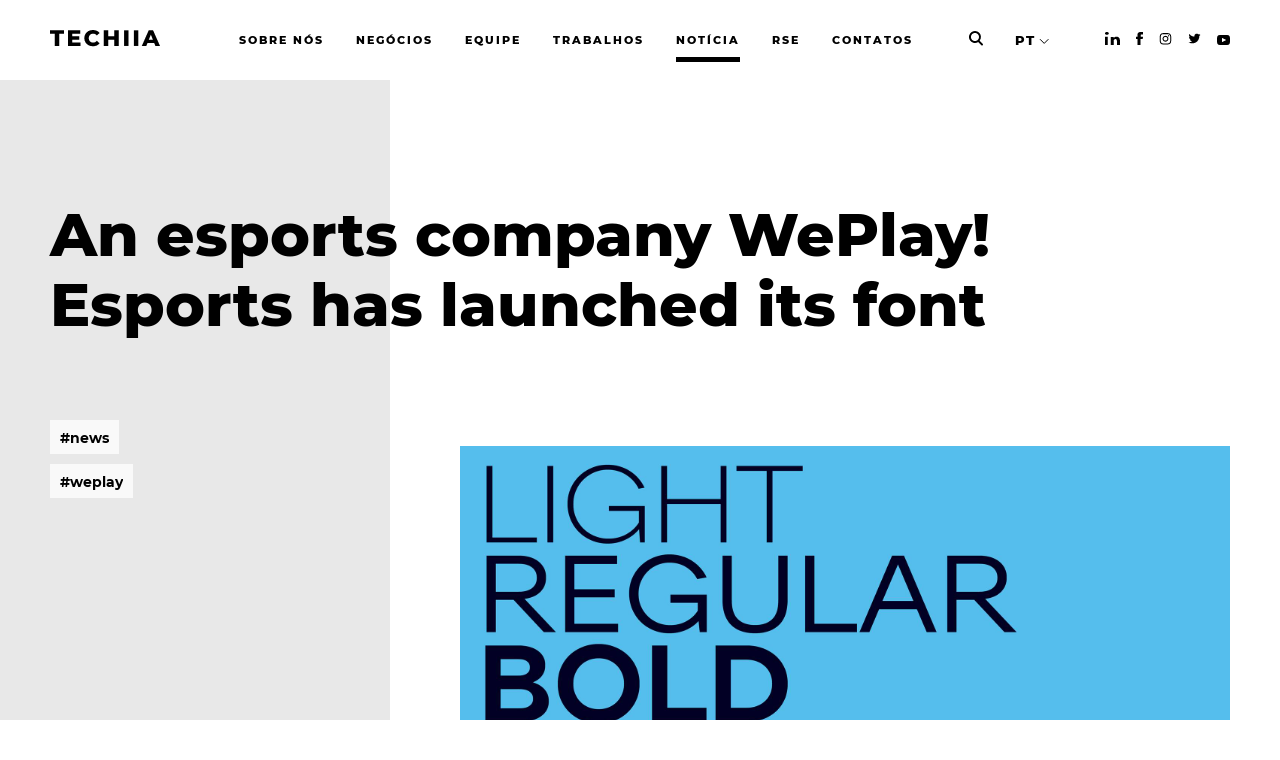

--- FILE ---
content_type: text/html; charset=UTF-8
request_url: https://techiia.com/pt/news/kibersportivna-kompaniya-weplay-esports-zapustila-vlasnij-shrift
body_size: 7373
content:
<!DOCTYPE html>
<html  >
<head>
    <title>An esports company WePlay! Esports has launched its font | TECHIIA</title>
    <meta name="description" content="The new font family is called WePlayType and has four types of font-weight - Light, Regular, Bold and Extra Bold.">

    <meta charset="utf-8">
    <meta name="viewport" content="width=device-width, initial-scale=1">

    <link rel="canonical" href="https://techiia.com/pt/news/kibersportivna-kompaniya-weplay-esports-zapustila-vlasnij-shrift">	<meta name="robots" content="noindex,nofollow">
    <link rel="stylesheet" href="https://techiia.com/assets/static/css/style.min.css?v=1.0.13">
    <link rel="apple-touch-icon" href="/apple-icon-180x180.png" sizes="180x180" type="image/png">
    <link rel="icon" href="/android-icon-192x192.png" sizes="192x192" type="image/png">
    <link rel="shortcut icon" href="/favicon.svg" type="image/x-icon">
    <script src="https://techiia.com/assets/static/js/modernizr.min.js"></script>

    <meta property="og:url" content="https://techiia.com/pt/news/kibersportivna-kompaniya-weplay-esports-zapustila-vlasnij-shrift">
    <meta property="og:title" content="An esports company WePlay! Esports has launched its font">
    <meta property="og:type" content="website">
    <meta property="og:description" content="The new font family is called WePlayType and has four types of font-weight - Light, Regular, Bold and Extra Bold.">
        <meta property="og:image" content="https://techiia.com/assets/blog/19/5e2ebac1285dd/og_font.jpg">
    <meta name="twitter:card" content="https://techiia.com/assets/blog/19/5e2ebac1285dd/og_font.jpg">
    
    
        <!-- Google Tag Manager -->
<script>(function(w,d,s,l,i){w[l]=w[l]||[];w[l].push({'gtm.start':
new Date().getTime(),event:'gtm.js'});var f=d.getElementsByTagName(s)[0],
j=d.createElement(s),dl=l!='dataLayer'?'&l='+l:'';j.async=true;j.src=
'https://www.googletagmanager.com/gtm.js?id='+i+dl;f.parentNode.insertBefore(j,f);
})(window,document,'script','dataLayer','GTM-5PQXV4K');</script>
<!-- End Google Tag Manager -->
<meta name="yandex-verification" content="3ceff4851ff7b996" />
<meta name="facebook-domain-verification" content="5txiqj6hgakvctutbig6g90mklcka9" />    
    <style>
        .news-item__img a {
            position: relative;
        }

        .news-item__img a:before {
            content: '';
            display: block;
            position: absolute;
            background: #000;
            top: 0;
            left: 0;
            right: 0;
            bottom: 0;
            opacity: .2;
        }
    </style>
    <script id="Cookiebot" src="https://consent.cookiebot.com/uc.js" data-cbid="8171e5f2-2910-48e5-ac77-b213f22f7493" data-blockingmode="auto" type="text/javascript"></script>
</head>
<body>
        <!-- Google Tag Manager (noscript) -->
<noscript><iframe src="https://www.googletagmanager.com/ns.html?id=GTM-5PQXV4K"
height="0" width="0" style="display:none;visibility:hidden"></iframe></noscript>
<!-- End Google Tag Manager (noscript) -->        <div class="container main-container">
                
<header id="site-header"
        class="header
            ">
    <div class="wrap">
        <a href="/pt/" class="header__logo">
            <svg viewBox="0 0 110 17" fill="none" xmlns="http://www.w3.org/2000/svg">
                <path d="M0 0.313965V3.81996H4.80235V15.9519H9.22574V3.81996H14.0063V0.313965H0Z" fill="#000"/>
                <path
                    d="M30.4485 12.5332V15.9506H17.8939V0.313965H30.1581V3.73136H22.2723V6.36767H29.2203V9.67329H22.2723V12.5332H30.4485Z"
                    fill="#000"/>
                <path
                    d="M38.5019 15.225C37.231 14.5626 36.1681 13.5615 35.4308 12.3325C34.6766 11.0625 34.2901 9.60805 34.3143 8.13127C34.2903 6.65494 34.6768 5.20094 35.4308 3.93143C36.1681 2.70244 37.231 1.70134 38.5019 1.03884C39.8051 0.346369 41.2759 0.000131324 42.9144 0.000131324C44.2415 -0.0201611 45.5581 0.238512 46.7789 0.759401C47.8979 1.24381 48.8809 1.99555 49.6415 2.9486L46.8239 5.49631C45.8115 4.27494 44.5847 3.66425 43.1434 3.66425C42.3494 3.64928 41.5654 3.84294 40.8697 4.22587C40.2145 4.59033 39.6794 5.13732 39.3293 5.80029C38.9548 6.52019 38.7673 7.32269 38.7841 8.13399C38.7672 8.94574 38.9547 9.74871 39.3293 10.4691C39.6789 11.1324 40.2142 11.6795 40.8697 12.0435C41.564 12.4245 42.346 12.6172 43.1379 12.6024C44.582 12.6024 45.8088 11.9917 46.8184 10.7703L49.6333 13.318C48.8727 14.2711 47.8897 15.0228 46.7707 15.5072C45.5499 16.0281 44.2333 16.2868 42.9062 16.2665C41.2704 16.2665 39.7996 15.9203 38.4937 15.2278"
                    fill="#000"/>
                <path
                    d="M68.7159 8.6005V15.9506H64.2925V9.85186H58.262V15.9506H53.8386V0.313965H58.262V6.1891H64.2925V0.313965H68.7159V8.6005Z"
                    fill="#000"/>
                <path d="M78.5005 0.313965H74.0771V15.9519H78.5005V0.313965Z" fill="#000"/>
                <path d="M88.3097 0.313965H83.8849V15.9519H88.3097V0.313965Z" fill="#000"/>
                <path
                    d="M100.863 4.64739L102.873 9.65148H98.8522L100.863 4.64739ZM98.7186 0.313965L91.8157 15.9492H96.329L97.5559 12.9121H104.168L105.395 15.9492H110.005L103.075 0.313965H98.7186Z"
                    fill="#000"/>
            </svg>
        </a>
        <ul class="header__menu list-unstyled">
                                            <li class="header__item">
                    <a class="button" href="/pt/about">
                        <span class="rolling-text js-rolling-text">
                            sobre nós                        </span>
                    </a>
                </li>
                                            <li class="header__item">
                    <a class="button" href="/pt/business">
                        <span class="rolling-text js-rolling-text">
                            NEGÓCIOS                        </span>
                    </a>
                </li>
                                            <li class="header__item">
                    <a class="button" href="/pt/team">
                        <span class="rolling-text js-rolling-text">
                            EQUIPE                        </span>
                    </a>
                </li>
                                            <li class="header__item">
                    <a class="button" href="/pt/jobs">
                        <span class="rolling-text js-rolling-text">
                            TRABALHOS                        </span>
                    </a>
                </li>
                                            <li class="header__item header__item--active">
                    <a class="button" href="/pt/news">
                        <span class="rolling-text js-rolling-text">
                            Notícia                        </span>
                    </a>
                </li>
                                            <li class="header__item">
                    <a class="button" href="/pt/csr">
                        <span class="rolling-text js-rolling-text">
                            RSE                        </span>
                    </a>
                </li>
                                            <li class="header__item">
                    <a class="button" href="/pt/contacts">
                        <span class="rolling-text js-rolling-text">
                            CONTATOS                        </span>
                    </a>
                </li>
                    </ul>
        <div class="header__search">
            <a href="/pt/search" id="desktop-search-trigger">
                <svg width="14" height="15" viewBox="0 0 16 17" fill="none" xmlns="http://www.w3.org/2000/svg">
                    <path fill-rule="evenodd" clip-rule="evenodd"
                          d="M3.51618 3.51618C5.3363 1.69606 8.28729 1.69606 10.1074 3.51618C11.9275 5.3363 11.9275 8.28729 10.1074 10.1074C8.28729 11.9275 5.3363 11.9275 3.51618 10.1074C1.69606 8.28729 1.69606 5.3363 3.51618 3.51618ZM11.6285 1.99513C8.96829 -0.665043 4.6553 -0.665043 1.99513 1.99513C-0.665043 4.6553 -0.665043 8.96829 1.99513 11.6285C4.31008 13.9434 7.87671 14.2438 10.5165 12.5297C10.5462 12.569 10.579 12.6067 10.6148 12.6425L14.1639 16.1917C14.584 16.6117 15.265 16.6117 15.685 16.1917C16.105 15.7716 16.105 15.0906 15.685 14.6706L12.1359 11.1215C12.127 11.1126 12.118 11.1039 12.1089 11.0954C14.2776 8.42017 14.1175 4.48416 11.6285 1.99513Z"
                          fill="#000"/>
                </svg>
            </a>
        </div>
        <ul class="header__lang list-unstyled">

            <li class="header__item header__item--active">
                <a href="#">PT</a>
                                <ul class="header__langs list-unstyled">
                                                                    <li><a href="/cn/news/kibersportivna-kompaniya-weplay-esports-zapustila-vlasnij-shrift">CN</a></li>
                                                                    <li><a href="/news/kibersportivna-kompaniya-weplay-esports-zapustila-vlasnij-shrift">EN</a></li>
                                                                    <li><a href="/es/news/kibersportivna-kompaniya-weplay-esports-zapustila-vlasnij-shrift">ES</a></li>
                                                                    <li><a href="/gr/news/kibersportivna-kompaniya-weplay-esports-zapustila-vlasnij-shrift">GR</a></li>
                                                                    <li><a href="/jp/news/kibersportivna-kompaniya-weplay-esports-zapustila-vlasnij-shrift">JP</a></li>
                                                                                            <li><a href="/ru/news/kibersportivna-kompaniya-weplay-esports-zapustila-vlasnij-shrift">RU</a></li>
                                                                    <li><a href="/ua/news/kibersportivna-kompaniya-weplay-esports-zapustila-vlasnij-shrift">UA</a></li>
                                    </ul>
            </li>
        </ul>
        <ul class="header__social list-unstyled">
                            <li class="header__item"><a href="https://www.linkedin.com/company/techiia/"
                                            target="_blank" rel="nofollow"><i
                            class="icon-inline icon-linkedin-dark"></i></a>
                </li>
                                        <li class="header__item"><a href="https://www.facebook.com/techiia/"
                                            target="_blank" rel="nofollow"><i
                            class="icon-inline icon-facebook-dark"></i></a>
                </li>
                                        <li class="header__item"><a href="https://www.instagram.com/techiia_holding/"
                                            target="_blank" rel="nofollow"><i
                            class="icon-inline icon-instagram-dark"></i></a>
                </li>
                                        <li class="header__item"><a href="https://twitter.com/techiia"
                                            target="_blank" rel="nofollow"><i
                            class="icon-inline icon-twitter-dark"></i></a>
                </li>
                                        <li class="header__item"><a href="https://www.youtube.com/channel/UCfr_gWwn2zu3qVcxJn_AD0w/featured"
                                            target="_blank" rel="nofollow"><i
                            class="icon-inline icon-youtube-dark"></i></a>
                </li>
                    </ul>
    </div>
    <a href="#" class="header__menu-toggle"><i></i><span>Menu</span></a>
    <div class="mobile-menu mobile-menu--hidden">
        <ul class="mobile-menu__langs list-unstyled">
                                                        <li class="mobile-menu__lang">
                    <a href="/cn/news/kibersportivna-kompaniya-weplay-esports-zapustila-vlasnij-shrift">CN</a></li>
                                            <li class="mobile-menu__lang">
                    <a href="/news/kibersportivna-kompaniya-weplay-esports-zapustila-vlasnij-shrift">EN</a></li>
                                            <li class="mobile-menu__lang">
                    <a href="/es/news/kibersportivna-kompaniya-weplay-esports-zapustila-vlasnij-shrift">ES</a></li>
                                            <li class="mobile-menu__lang">
                    <a href="/gr/news/kibersportivna-kompaniya-weplay-esports-zapustila-vlasnij-shrift">GR</a></li>
                                            <li class="mobile-menu__lang">
                    <a href="/jp/news/kibersportivna-kompaniya-weplay-esports-zapustila-vlasnij-shrift">JP</a></li>
                                            <li class="mobile-menu__lang mobile-menu__lang--active">
                    <a href="/pt/news/kibersportivna-kompaniya-weplay-esports-zapustila-vlasnij-shrift">PT</a></li>
                                            <li class="mobile-menu__lang">
                    <a href="/ru/news/kibersportivna-kompaniya-weplay-esports-zapustila-vlasnij-shrift">RU</a></li>
                                            <li class="mobile-menu__lang">
                    <a href="/ua/news/kibersportivna-kompaniya-weplay-esports-zapustila-vlasnij-shrift">UA</a></li>
                    </ul>
        <ul class="mobile-menu__list list-unstyled">
                            <li>
                    <a href="/pt/about">sobre nós</a>
                </li>
                            <li>
                    <a href="/pt/business">NEGÓCIOS</a>
                </li>
                            <li>
                    <a href="/pt/team">EQUIPE</a>
                </li>
                            <li>
                    <a href="/pt/jobs">TRABALHOS</a>
                </li>
                            <li>
                    <a href="/pt/news">Notícia</a>
                </li>
                            <li>
                    <a href="/pt/csr">RSE</a>
                </li>
                            <li>
                    <a href="/pt/contacts">CONTATOS</a>
                </li>
                    </ul>
        <ul class="mobile-menu__social list-unstyled">
                            <li><a href="https://www.linkedin.com/company/techiia/"><i
                            class="icon-inline icon-linkedin-dark"></i></a></li>
                                        <li><a href="https://www.facebook.com/techiia/"><i
                            class="icon-inline icon-facebook-dark"></i></a></li>
                                        <li><a href="https://www.instagram.com/techiia_holding/"><i
                            class="icon-inline icon-instagram-dark"></i></a></li>
                                        <li><a href="https://twitter.com/techiia"><i
                            class="icon-inline icon-twitter-dark"></i></a></li>
                                        <li><a href="https://medium.com/techiia-holding"><i
                            class="icon-inline icon-medium-dark"></i></a></li>
                                        <li><a href="https://www.youtube.com/channel/UCfr_gWwn2zu3qVcxJn_AD0w/featured"><i
                            class="icon-inline icon-youtube-dark"></i></a></li>
                    </ul>
        <div class="mobile-menu-search">
            <a href="/pt/search">
                <span class="mobile-menu-search__input">
                    Search the TECHIIA website                </span>
                <span class="mobile-menu-search__placeholder">
                    <svg width="16" height="17" viewBox="0 0 16 17" fill="none" xmlns="http://www.w3.org/2000/svg"
                         class="mobile-menu-search__icon">
                        <path fill-rule="evenodd" clip-rule="evenodd"
                              d="M3.51618 3.51618C5.3363 1.69606 8.28729 1.69606 10.1074 3.51618C11.9275 5.3363 11.9275 8.28729 10.1074 10.1074C8.28729 11.9275 5.3363 11.9275 3.51618 10.1074C1.69606 8.28729 1.69606 5.3363 3.51618 3.51618ZM11.6285 1.99513C8.96829 -0.665043 4.6553 -0.665043 1.99513 1.99513C-0.665043 4.6553 -0.665043 8.96829 1.99513 11.6285C4.31008 13.9434 7.87671 14.2438 10.5165 12.5297C10.5462 12.569 10.579 12.6067 10.6148 12.6425L14.1639 16.1917C14.584 16.6117 15.265 16.6117 15.685 16.1917C16.105 15.7716 16.105 15.0906 15.685 14.6706L12.1359 11.1215C12.127 11.1126 12.118 11.1039 12.1089 11.0954C14.2776 8.42017 14.1175 4.48416 11.6285 1.99513Z"
                              fill="black"/>
                    </svg>
                    <span class="mobile-menu-search__text">SEARCH</span>
                </span>
            </a>
        </div>
    </div>
</header>
        
        <main class="project page page--wide page--sidebar">
    <div class="wrap wrap--pad">
        <div class="page__head">
            <h1 class="page__title">An esports company WePlay! Esports has launched its font</h1>
        </div>
        <div class="page-content" style="padding-bottom: 100px">
            <div class="page-content__text project__head">
                <div class="page-content__tags">
                                        <ul class="list-unstyled">
                                                    <li>
                                <a class="button" href="/pt/news?tag=news">
                                    <span class="rolling-text js-rolling-text">
                                        #news                                    </span>
                                </a>
                            </li>
                                                    <li>
                                <a class="button" href="/pt/news?tag=weplay">
                                    <span class="rolling-text js-rolling-text">
                                        #weplay                                    </span>
                                </a>
                            </li>
                                            </ul>
                                    </div>
                                <div class="page-content__description">
                    <p><strong></strong>
</p><p><strong><img src="https://techiia.com/assets/images/5e2eb93bef0ad/81032367_2660179407362965_1808627079286095872_o.jpg"></strong>
</p><strong><br></strong><p><strong>The new font family is called WePlayType and has four types of font-weight - Light, Regular, Bold and Extra Bold. One of the best type designers in Ukraine has been working on them for almost nine months. Now the new font is being beta-tested, after which it will be used in internal and external communications of the company.</strong>
</p><hr><p>"In early 2018, we started rebranding WePlay! Esports. We understood that users would have many points of contact with the company: tournaments, broadcasts from the studio, weplay.tv platform, marketing communications. We wanted to combine all communications with something more than a logo and company colors. So, we decided to develop a unique font," explains  <noindex><a target="_blank" rel="noopener noreferrer nofollow" href="https://techiia.com/team/ivan-rogovchenko">Ivan Rogovchenko</a></noindex>, Chief Design Officer of WePlay! Esports.
</p><p><img src="https://techiia.com/assets/images/5fd200f3adc3e/cs_go_1_1.jpeg">
</p><p class="image-caption">Example of the font usage<br>
</p><p class="image-caption"><br>
</p><p>"A lifehack for companies that choose between two options: to use a set of ready-made fonts and regularly pay for the license, or to develop own font. Predict all possible ways of using the fonts and calculate the license price. The decision to develop own font may be the best. Also, you strengthen the uniqueness of the brand, and the font can be adapted to specific tasks," adds Rogovchenko.<br><br>
</p><p><img src="https://techiia.com/assets/images/5e2ec51e809c8/priklad_vikoristannya_2.jpeg">
</p><p class="image-caption">Example of the font usage<br>
</p><p class="image-caption"><br>
</p><p>Kirill Tkachov, one of the best Ukrainian specialists, works on the WePlayType font. He developed fonts for Comfy, Torchin, Ukraine NOW, and other well-known brands. Now the font is being beta-tested, the final release is scheduled for the end of the first quarter of 2020. The font is planned to be used in marketing communications, online broadcast graphics, on the WePlay! tournament platform, social networks, weplay.tv and for internal communications.
</p><p><img src="https://techiia.com/assets/images/5e2eb9708bc20/81505044_2660179507362955_601048108633161728_o.jpg">
</p><br>
                    
                    <form id="news-subscribe" class="page-content__subsribe form" action="/pt/ajax/subscribe" method="post" novalidate>
                        <div class="page-content__subsribe-title">Inscrever-se para notícias</div>
                        <div class="form__row">
                            <div class="form__column">
                                <input type="email" name="subscribe[email]" placeholder=" " class="form__input">
                                <label class="form__prompt" for="">
                                    EMAIL
                                </label>
                            </div>
                        </div>
                        <div class="form__row">
                            <div class="form__column">
                                <button class="form__btn button">
                                    <span class="rolling-text js-rolling-text">
                                        Se inscrever                                    </span>
                                </button>
                            </div>
                        </div>
                    </form>
                </div>
            </div>
        </div>
    </div>

        <section class="news-list" style="background-color: #fff;">
        <div class="wrap wrap--pad">
            <div class="news-list__title">Últimas <b>notícias</b></div>

            <div class="news-list__grid">
                                                <div class="news-item">
                    <div class="news-item__img">
                        <a href="/pt/news/weplay-studios-zdobuv-najvishu-internet-nagorodu-za-provedenu-virtualnu-ceremoniyu-nagorodzhennya">
                                                                                    <picture>
                                <img src="https://techiia.com/assets/blog/455/663f5eb3da8d2/webby_weplaystyle_l.jpg">
                            </picture>
                                                    </a>
                    </div>
                    <div class="news-item__title">
                        <a href="/pt/news/weplay-studios-zdobuv-najvishu-internet-nagorodu-za-provedenu-virtualnu-ceremoniyu-nagorodzhennya">WePlay Studios wins the highest internet award for hosting a virtual awards ceremony</a>
                    </div>
                    <div class="news-item__intro">
                        Produced by WePlay Studios, the event was chosen as the best one by fans worldwide in the AI, Metaverse &amp; Virtual — Entertainment, Sports &amp; Music category.                    </div>
                    <div class="news-item__date">02.05.2024</div>
                </div>
                                                <div class="news-item">
                    <div class="news-item__img">
                        <a href="/pt/news/weplay-studios-rozpochali-spivpracyu-z-vidomim-amerikanskim-prodyuserskim-centrom">
                                                                                    <picture>
                                <img src="https://techiia.com/assets/blog/454/6613e85eeaba1/1500_or_nothin_press_release_eng_1920x1080_smm.original_l.jpg">
                            </picture>
                                                    </a>
                    </div>
                    <div class="news-item__title">
                        <a href="/pt/news/weplay-studios-rozpochali-spivpracyu-z-vidomim-amerikanskim-prodyuserskim-centrom">WePlay Studios starts cooperation with a well-known American production center</a>
                    </div>
                    <div class="news-item__intro">
                        WePlay Studios and Grammy Award-winning producer Larrance &quot;Rance&quot; Dopson are joining forces to create more content focusing on cultural themes.                    </div>
                    <div class="news-item__date">05.03.2024</div>
                </div>
                                                <div class="news-item">
                    <div class="news-item__img">
                        <a href="/pt/news/techiia-suspilnih-zmin-ksv-zvit-za-2020-2023-rr">
                                                                                    <picture>
                                <img src="https://techiia.com/assets/blog/453/65b825187578f/techiia_csr_site_preview_eng_l.png">
                            </picture>
                                                    </a>
                    </div>
                    <div class="news-item__title">
                        <a href="/pt/news/techiia-suspilnih-zmin-ksv-zvit-za-2020-2023-rr">Techiia of Social Change: Relatório de RSE para 2020-2023</a>
                    </div>
                    <div class="news-item__intro">
                        Relatório de responsabilidade social corporativa para 2020-2023                    </div>
                    <div class="news-item__date">01.02.2024</div>
                </div>
                            </div>
        </div>
    </section>
    </main>

        <footer id="footer" class="footer">
    <div class="wrap footer__wrap">
        <div class="footer__column footer__column--logo">
            <a href="/pt/" class="footer__logo">
                <svg viewBox="0 0 110 17" fill="none" xmlns="http://www.w3.org/2000/svg">
                    <path d="M0 0.313965V3.81996H4.80235V15.9519H9.22574V3.81996H14.0063V0.313965H0Z" fill="#fff"/>
                    <path d="M30.4485 12.5332V15.9506H17.8939V0.313965H30.1581V3.73136H22.2723V6.36767H29.2203V9.67329H22.2723V12.5332H30.4485Z" fill="#fff"/>
                    <path d="M38.5019 15.225C37.231 14.5626 36.1681 13.5615 35.4308 12.3325C34.6766 11.0625 34.2901 9.60805 34.3143 8.13127C34.2903 6.65494 34.6768 5.20094 35.4308 3.93143C36.1681 2.70244 37.231 1.70134 38.5019 1.03884C39.8051 0.346369 41.2759 0.000131324 42.9144 0.000131324C44.2415 -0.0201611 45.5581 0.238512 46.7789 0.759401C47.8979 1.24381 48.8809 1.99555 49.6415 2.9486L46.8239 5.49631C45.8115 4.27494 44.5847 3.66425 43.1434 3.66425C42.3494 3.64928 41.5654 3.84294 40.8697 4.22587C40.2145 4.59033 39.6794 5.13732 39.3293 5.80029C38.9548 6.52019 38.7673 7.32269 38.7841 8.13399C38.7672 8.94574 38.9547 9.74871 39.3293 10.4691C39.6789 11.1324 40.2142 11.6795 40.8697 12.0435C41.564 12.4245 42.346 12.6172 43.1379 12.6024C44.582 12.6024 45.8088 11.9917 46.8184 10.7703L49.6333 13.318C48.8727 14.2711 47.8897 15.0228 46.7707 15.5072C45.5499 16.0281 44.2333 16.2868 42.9062 16.2665C41.2704 16.2665 39.7996 15.9203 38.4937 15.2278" fill="#fff"/>
                    <path d="M68.7159 8.6005V15.9506H64.2925V9.85186H58.262V15.9506H53.8386V0.313965H58.262V6.1891H64.2925V0.313965H68.7159V8.6005Z" fill="#fff"/>
                    <path d="M78.5005 0.313965H74.0771V15.9519H78.5005V0.313965Z" fill="#fff"/>
                    <path d="M88.3097 0.313965H83.8849V15.9519H88.3097V0.313965Z" fill="#fff"/>
                    <path d="M100.863 4.64739L102.873 9.65148H98.8522L100.863 4.64739ZM98.7186 0.313965L91.8157 15.9492H96.329L97.5559 12.9121H104.168L105.395 15.9492H110.005L103.075 0.313965H98.7186Z" fill="#fff"/>
                </svg>
            </a>
            <div class="footer__copyrights">
                Techiia. Copyright 2026                                                <div style="height: 10px"></div>
                <a href="/pt/privacy-policy" rel="noopener noreferrer nofollow">Privacy Policy</a><br>
                                <div style="height: 10px"></div>
                <a href="/pt/terms-of-use" rel="noopener noreferrer nofollow">Terms of Use</a><br>
                                            </div>
        </div>

        <div class="footer__column footer__column--menu">
            <ul class="footer__menu list-unstyled">
                                    <li><a href="/pt/about">sobre nós</a></li>
                                    <li><a href="/pt/business">NEGÓCIOS</a></li>
                                    <li><a href="/pt/team">EQUIPE</a></li>
                                    <li><a href="/pt/jobs">TRABALHOS</a></li>
                                    <li><a href="/pt/news">Notícia</a></li>
                                    <li><a href="/pt/csr">RSE</a></li>
                                    <li><a href="/pt/contacts">CONTACTOS</a></li>
                            </ul>
        </div>

        <div class="footer__column footer__column--form">
            <form class="footer__form form contact-form" action="/pt/ajax/contact" method="post">
                <div class="form__row">
                    <div class="form__column">
                        <input class="form__input" type="text" name="contact[name]" placeholder=" ">
                        <label class="form__prompt" for="">
                            NOME                        </label>
                    </div>
                </div>
                <div class="form__row">
                    <div class="form__column">
                        <input class="form__input" type="email" name="contact[email]" placeholder=" ">
                        <label class="form__prompt" for="">
                            EMAIL                        </label>
                    </div>
                </div>
                <div class="form__row">
                    <div class="form__column">
                        <input class="form__input" type="text" name="contact[comment]" placeholder=" ">
                        <label class="form__prompt" for="">
                            MENSAGEM                        </label>
                    </div>
                </div>
                <div class="form__row">
                    <div class="form__column">
                        <div class="form__agree">
                            <label for="footer-agree">
                                <input id="footer-agree" type="checkbox" style="position: relative;top: 2px;">
                                <span><p>Ao enviar o formulário, você aceita as regras da <a rel="noopener noreferrer nofollow" href="/pt/privacy-policy" target="_blank" rel="noopener noreferrer nofollow">Política de Privacidade</a> e <a rel="noopener noreferrer nofollow" href="/pt/terms-of-use" target="_blank" rel="noopener noreferrer nofollow">Termos de uso</a></p></span>
                            </label>
                        </div>
                        <button class="form__btn button" disabled>
                            <span class="rolling-text js-rolling-text">
                                Envie uma mensagem                            </span>
                        </button>
                    </div>
                </div>
            </form>
        </div>

        <div class="footer__column footer__column--contacts">
            <ul class="footer__menu list-unstyled">
                <li><a href="tel:"></a></li>
                <li><a href="mailto:info@techiia.com">info@techiia.com</a></li>
                <li class="footer__social__li">
                                        <a href="https://www.linkedin.com/company/techiia/" class="footer__social" target="_blank" rel="nofollow"><i class="icon-inline icon-linkedin"></i></a>
                                                            <a href="https://www.facebook.com/techiia/" class="footer__social" target="_blank" rel="nofollow"><i class="icon-inline icon-facebook"></i></a>
                                                            <a href="https://www.instagram.com/techiia_holding/" class="footer__social" target="_blank" rel="nofollow"><i class="icon-inline icon-instagram"></i></a>
                                                            <a href="https://twitter.com/techiia" class="footer__social" target="_blank" rel="nofollow"><i class="icon-inline icon-twitter"></i></a>
                                                            <a href="https://www.youtube.com/channel/UCfr_gWwn2zu3qVcxJn_AD0w/featured" class="footer__social" target="_blank" rel="nofollow"><i class="icon-inline icon-youtube"></i></a>
                                    </li>
            </ul>
        </div>
    </div>
</footer>
<!-- /.footer -->
    </div>

        <!-- <div class="cookies">
        <div class="cookies__text">
            Este site usa cookies para fornecer um serviço mais ágil e personalizado. Ao usar este site, você concorda com o uso de cookies. Leia nosso <a href="https://techiia.com/pt/privacy-policy" target="_blank">aviso sobre cookies</a> para obter mais informações sobre os cookies que usamos e como excluí-los ou bloqueá-los        </div>
         <button id="showCookieBotModal" type="button" class="cookies__btn cookies__btn--empty">
             configuração         </button>
        <button type="button" class="cookies__btn">Aceita</button>
    </div> -->
    
    <script src="https://techiia.com/assets/static/js/app.min.js?v=1.0.11"></script>
    <script src="https://techiia.com/assets/static/js/main.js"></script>

        <script type="text/javascript">
_linkedin_partner_id = "1836884";
window._linkedin_data_partner_ids = window._linkedin_data_partner_ids || [];
window._linkedin_data_partner_ids.push(_linkedin_partner_id);
</script><script type="text/javascript">
(function(){var s = document.getElementsByTagName("script")[0];
var b = document.createElement("script");
b.type = "text/javascript";b.async = true;
b.src = "https://snap.licdn.com/li.lms-analytics/insight.min.js";
s.parentNode.insertBefore(b, s);})();
</script>
<noscript>
<img height="1" width="1" style="display:none;" alt="" src="https://px.ads.linkedin.com/collect/?pid=1836884&fmt=gif" />
</noscript>    <!-- Facebook Pixel Code -->
<script>
  !function(f,b,e,v,n,t,s)
  {if(f.fbq)return;n=f.fbq=function(){n.callMethod?
  n.callMethod.apply(n,arguments):n.queue.push(arguments)};
  if(!f._fbq)f._fbq=n;n.push=n;n.loaded=!0;n.version='2.0';
  n.queue=[];t=b.createElement(e);t.async=!0;
  t.src=v;s=b.getElementsByTagName(e)[0];
  s.parentNode.insertBefore(t,s)}(window, document,'script',
  'https://connect.facebook.net/en_US/fbevents.js');
  fbq('init', '1955415557937500');
  fbq('track', 'PageView');
</script>
<noscript><img height="1" width="1" style="display:none"
  src="https://www.facebook.com/tr?id=1955415557937500&ev=PageView&noscript=1"
/></noscript>
<!-- End Facebook Pixel Code -->    
        <script id="CookieDeclaration" src="https://consent.cookiebot.com/8171e5f2-2910-48e5-ac77-b213f22f7493/cd.js" type="text/javascript" async></script>
    <style>
        .CookieDeclaration {
            display: none;
        }
    </style>
</body>
</html>


--- FILE ---
content_type: image/svg+xml
request_url: https://techiia.com/assets/static/images/facebook.svg
body_size: 149
content:
<svg width="7" height="14" xmlns="http://www.w3.org/2000/svg"><path d="M1.513 2.711V4.64H0v2.357h1.513V14h3.108V6.996h2.086s.195-1.13.29-2.366H4.633V3.02c0-.241.339-.565.674-.565H7V0H4.698C1.436 0 1.513 2.36 1.513 2.711z" fill="#FFF" fill-rule="evenodd"/></svg>

--- FILE ---
content_type: application/x-javascript; charset=utf-8
request_url: https://consent.cookiebot.com/8171e5f2-2910-48e5-ac77-b213f22f7493/cc.js?renew=false&referer=techiia.com&dnt=false&init=false
body_size: 205
content:
if(console){var cookiedomainwarning='Error: The domain TECHIIA.COM is not authorized to show the cookie banner for domain group ID 8171e5f2-2910-48e5-ac77-b213f22f7493. Please add it to the domain group in the Cookiebot Manager to authorize the domain.';if(typeof console.warn === 'function'){console.warn(cookiedomainwarning)}else{console.log(cookiedomainwarning)}};

--- FILE ---
content_type: image/svg+xml
request_url: https://techiia.com/assets/static/images/youtube-dark.svg
body_size: 361
content:
<svg width="15" height="11" viewBox="0 0 15 11" fill="none" xmlns="http://www.w3.org/2000/svg">
<path d="M12.2594 0.112519C10.0069 -0.0378118 4.99 -0.0372007 2.74063 0.112519C0.305 0.275073 0.018125 1.71361 0 5.5C0.018125 9.27967 0.3025 10.7243 2.74063 10.8875C4.99062 11.0372 10.0069 11.0378 12.2594 10.8875C14.695 10.7249 14.9819 9.28639 15 5.5C14.9819 1.72033 14.6975 0.275684 12.2594 0.112519ZM5.625 7.94441V3.05559L10.625 5.49572L5.625 7.94441Z" fill="black"/>
</svg>


--- FILE ---
content_type: image/svg+xml
request_url: https://techiia.com/assets/static/images/linkedin_dark.svg
body_size: 335
content:
<svg width="15" height="14" xmlns="http://www.w3.org/2000/svg"><path d="M15 8.771V14h-3.07V9.121c0-1.225-.445-2.062-1.556-2.062-.849 0-1.353.564-1.576 1.11-.08.194-.101.465-.101.738V14H5.625s.041-8.263 0-9.12h3.071v1.294l-.02.029h.02v-.03c.408-.62 1.137-1.506 2.768-1.506C13.485 4.667 15 5.97 15 8.77zM1.886 0C.746 0 0 .605 0 1.4c0 .777.724 1.4 1.842 1.4h.022c1.163 0 1.886-.623 1.886-1.4C3.728.604 3.027 0 1.886 0zM0 14h2.813V4.667H0V14z"/></svg>

--- FILE ---
content_type: image/svg+xml
request_url: https://techiia.com/assets/static/images/youtube.svg
body_size: 361
content:
<svg width="15" height="11" viewBox="0 0 15 11" fill="none" xmlns="http://www.w3.org/2000/svg">
<path d="M12.2594 0.112519C10.0069 -0.0378119 4.99 -0.0372008 2.74063 0.112519C0.305 0.275073 0.018125 1.71361 0 5.5C0.018125 9.27967 0.3025 10.7243 2.74063 10.8875C4.99062 11.0372 10.0069 11.0378 12.2594 10.8875C14.695 10.7249 14.9819 9.28639 15 5.5C14.9819 1.72033 14.6975 0.275684 12.2594 0.112519ZM5.625 7.94441V3.05559L10.625 5.49572L5.625 7.94441Z" fill="white"/>
</svg>


--- FILE ---
content_type: image/svg+xml
request_url: https://techiia.com/assets/static/images/linkedin.svg
body_size: 347
content:
<svg width="15" height="14" xmlns="http://www.w3.org/2000/svg"><path d="M15 8.771V14h-3.07V9.121c0-1.225-.445-2.062-1.556-2.062-.849 0-1.353.564-1.576 1.11-.08.194-.101.465-.101.738V14H5.625s.041-8.263 0-9.12h3.071v1.294l-.02.029h.02v-.03c.408-.62 1.137-1.506 2.768-1.506C13.485 4.667 15 5.97 15 8.77zM1.886 0C.746 0 0 .605 0 1.4c0 .777.724 1.4 1.842 1.4h.022c1.163 0 1.886-.623 1.886-1.4C3.728.604 3.027 0 1.886 0zM0 14h2.813V4.667H0V14z" fill="#FFF"/></svg>